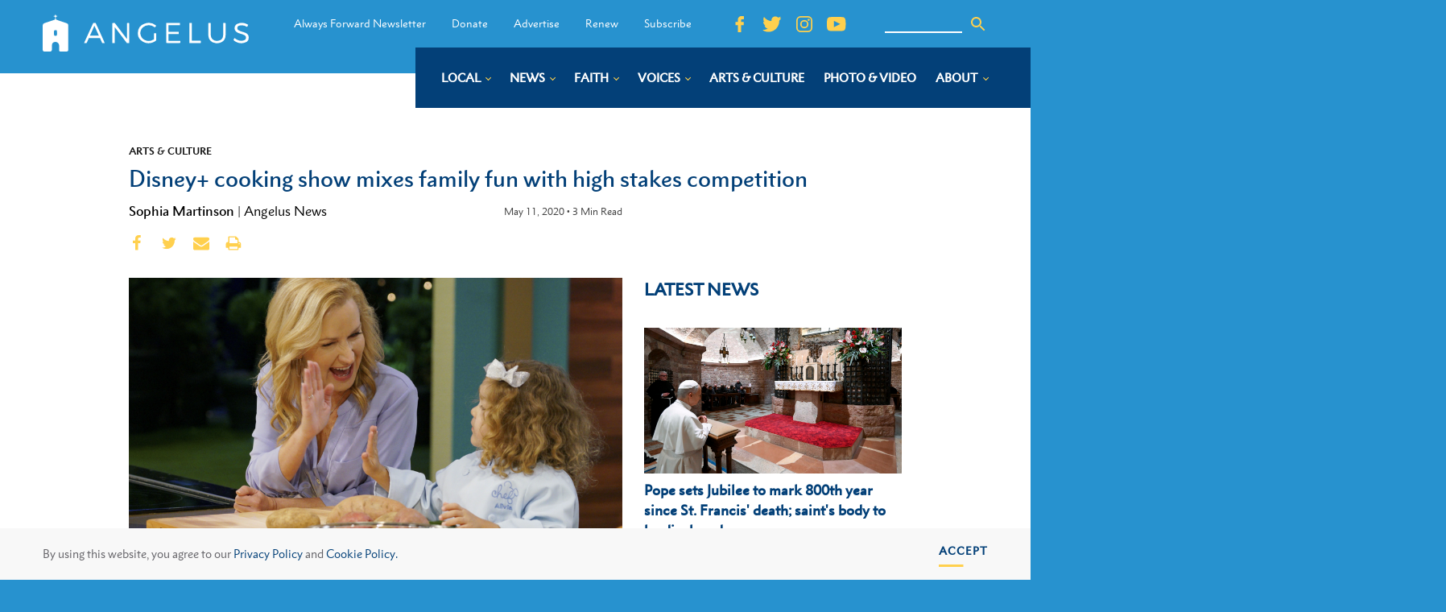

--- FILE ---
content_type: image/svg+xml
request_url: https://angelusnews.com/wp-content/uploads/2019/06/Angelus-logo-blue.svg
body_size: 1445
content:
<?xml version="1.0" encoding="UTF-8"?> <svg xmlns="http://www.w3.org/2000/svg" id="Group_2868" data-name="Group 2868" width="218.094" height="40" viewBox="0 0 218.094 40"><g id="Group_1777" data-name="Group 1777" transform="translate(43.795 9.007)"><path id="Path_3507" data-name="Path 3507" d="M360,64.206h-2.566c-4.183-5.606-8.388-11.256-12.614-16.884-.065.022-.129.022-.194.043V64.184a11,11,0,0,1-2.523.022V42.729a6.782,6.782,0,0,1,2.609-.065c4.183,5.606,8.388,11.277,12.614,16.927a.666.666,0,0,1,.172-.043v-16.8a5.084,5.084,0,0,1,2.48-.022C360,49.823,360,56.961,360,64.206Z" transform="translate(-312.127 -42.4)" fill="#2792cf"></path><path id="Path_3508" data-name="Path 3508" d="M620.855,42.7a10.9,10.9,0,0,1,0,2.372H608.823a64.45,64.45,0,0,0,0,7.073h10.738a8.222,8.222,0,0,1,.043,2.415H608.8v7.353h12.442a9,9,0,0,1,0,2.286c-.625.194-14.253.194-14.943,0V42.7Z" transform="translate(-519.357 -42.5)" fill="#2792cf"></path><path id="Path_3509" data-name="Path 3509" d="M212.782,42.473a19.751,19.751,0,0,1,2.5-.043c.474.625,9.574,21.024,9.639,21.628h-2.609c-.776-1.747-1.574-3.515-2.372-5.3H208.189c-.776,1.747-1.574,3.536-2.372,5.3a18.874,18.874,0,0,1-2.717.022C206.356,56.791,209.569,49.632,212.782,42.473Zm6.038,13.693c-1.6-3.6-3.148-7.094-4.787-10.782-1.617,3.709-3.148,7.181-4.722,10.782Z" transform="translate(-203.1 -42.273)" fill="#2792cf"></path><path id="Path_3510" data-name="Path 3510" d="M936.7,60.344a14.955,14.955,0,0,1,1.1-2.2A14.792,14.792,0,0,0,940.517,60a9.141,9.141,0,0,0,7.4.647,2.874,2.874,0,0,0,2.048-2.372,3.028,3.028,0,0,0-1.445-3.062,17.223,17.223,0,0,0-4.528-1.725,10.977,10.977,0,0,1-4.615-2.307,5.181,5.181,0,0,1,1.531-8.388c3.838-1.747,7.569-1.121,11.127.906.065.043.108.086.216.173a13.99,13.99,0,0,1-1.035,2.221c-.345.022-.539-.194-.776-.3a9.917,9.917,0,0,0-7.7-.97,2.519,2.519,0,0,0-2.005,2.135,2.9,2.9,0,0,0,1.359,2.846,11.964,11.964,0,0,0,3.472,1.445,29.744,29.744,0,0,1,3.817,1.358,5.34,5.34,0,0,1,3.429,5.261,5.434,5.434,0,0,1-3.881,5.175,11.425,11.425,0,0,1-9.66-.776A8.258,8.258,0,0,1,936.7,60.344Z" transform="translate(-778.513 -41.772)" fill="#2792cf"></path><path id="Path_3511" data-name="Path 3511" d="M486.7,45.207c-.41.539-.862,1.121-1.272,1.682-.367,0-.518-.237-.712-.367A9.422,9.422,0,0,0,472.534,47a8.389,8.389,0,0,0,2.652,13.822,9.471,9.471,0,0,0,8.69-.712.972.972,0,0,0,.518-.992c-.022-1.617,0-3.256,0-4.873a1.4,1.4,0,0,1,.151-.906,7.335,7.335,0,0,1,1.941-.043.837.837,0,0,1,.216.647v6.62a1.062,1.062,0,0,1-.453.927c-4.054,2.846-9.358,3.579-13.8.733a10.331,10.331,0,0,1-5.067-9.9,10.3,10.3,0,0,1,6.879-9.315,11.789,11.789,0,0,1,11.9,1.617A.911.911,0,0,1,486.7,45.207Z" transform="translate(-410.368 -42.01)" fill="#2792cf"></path><path id="Path_3512" data-name="Path 3512" d="M829.272,42.374a12.722,12.722,0,0,1,2.221,0,1.019,1.019,0,0,1,.216.819c0,4.1.065,8.216-.022,12.312-.065,2.868-.97,5.434-3.493,7.116a10.227,10.227,0,0,1-7.806,1.337,8,8,0,0,1-6.879-8.151c-.043-4.226-.021-8.431,0-12.658,0-.216.022-.453.043-.733a9.1,9.1,0,0,1,2.286-.065,1.551,1.551,0,0,1,.172.992c0,3.946-.022,7.892.022,11.838a6.435,6.435,0,0,0,1.682,4.636,6.649,6.649,0,0,0,5.995,1.747c3.45-.453,5.369-2.674,5.391-6.167.021-4.011,0-8.021,0-12.032A2.725,2.725,0,0,1,829.272,42.374Z" transform="translate(-681.866 -42.195)" fill="#2792cf"></path><path id="Path_3513" data-name="Path 3513" d="M720.7,64.047V42.484a15.767,15.767,0,0,1,2.48-.022V61.654H732.6a8.09,8.09,0,0,1,0,2.394Z" transform="translate(-609.089 -42.284)" fill="#2792cf"></path></g><path id="Path_3514" data-name="Path 3514" d="M27.1,12.032a2.613,2.613,0,0,0-1.962-2.717c-1.7-.561-3.407-1.121-5.089-1.725a51,51,0,0,1-5.995-2.221,4.034,4.034,0,0,1,.065-2.825c.518-.539,1.208-.216,1.574-.8-.453-.431-1.186-.086-1.6-.582C13.757.884,14.081.216,13.52,0c-.474.345-.151,1.078-.733,1.337-.367.323-1.057-.108-1.358.518.453.453,1.186.151,1.639.8A4.3,4.3,0,0,1,13.024,5.3a5.558,5.558,0,0,1-2.156.97C7.935,7.267,5,8.3,2.048,9.272A2.635,2.635,0,0,0,0,11.924Q0,24.992,0,38.016c0,1.4.712,2.005,2.07,1.984,1.833-.022,3.687-.022,5.52,0,1.445.022,2.135-.625,2.113-2.092-.022-1.531-.065-3.062.043-4.571a3.925,3.925,0,0,1,3.924-3.752,3.879,3.879,0,0,1,3.687,3.968c.043,1.531.022,3.062.022,4.571A1.669,1.669,0,0,0,19.234,40h5.844c1.38,0,2.005-.69,2.005-2.048Q27.116,24.981,27.1,12.032ZM14.965,22.641a3.041,3.041,0,0,1-2.76.043,14,14,0,0,1-.108-5.348,3.228,3.228,0,0,1,2.76-.216A12.563,12.563,0,0,1,14.965,22.641Z" fill="#2792cf"></path></svg> 